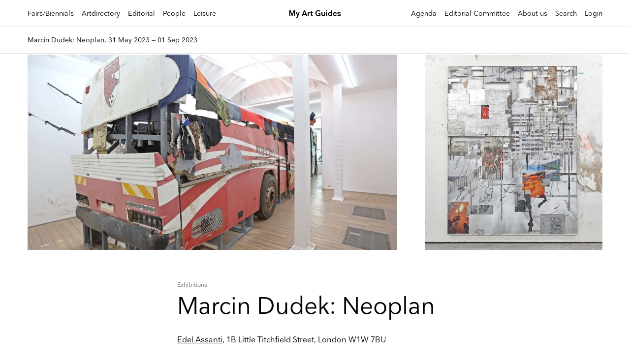

--- FILE ---
content_type: application/javascript
request_url: https://myartguides.com/wp-content/plugins/paid-member-subscriptions/includes/gateways/stripe/assets/front-end-connect.js?ver=2.14.2
body_size: 9138
content:
jQuery( function( $ ) {

    if( !( $('#stripe-pk').length > 0 ) )
        return false

    var stripe_pk = $( '#stripe-pk' ).val()

    //compatibility with PB conditional logic. if there are multiple subscription plans fields and the first one is hidden then it won't have a value attribute because of conditional logic
    if( typeof stripe_pk == 'undefined' || stripe_pk == '' )
        stripe_pk = $('#stripe-pk').attr('conditional-value')

    if( typeof stripe_pk == 'undefined' )
        return false

    if ( typeof pms.stripe_connected_account == 'undefined' || pms.stripe_connected_account == '' ){
        console.log( 'Before you can accept payments, you need to connect your Stripe Account by going to Dashboard -> Paid Member Subscriptions -> Settings -> Payments.' )
        return false
    }

    var $client_secret              = ''
    var $client_secret_setup_intent = ''

    var elements              = false
    var elements_setup_intent = false
    var stripe                = false

    // Grab intents so we can generate the payment form
    pms_stripe_get_payment_intents().then( function( result ){

        let intents = JSON.parse( result )

        $client_secret              = intents.payment_intent
        $client_secret_setup_intent = intents.setup_intent

        $('.pms-form input[name="pms_stripe_connect_payment_intent"], .wppb-register-user input[name="pms_stripe_connect_payment_intent"]').val( $client_secret )
        $('.pms-form input[name="pms_stripe_connect_setup_intent"], .wppb-register-user input[name="pms_stripe_connect_setup_intent"]').val( $client_secret_setup_intent )

        var StripeData = {
            stripeAccount: pms.stripe_connected_account
        }

        if( pms.stripe_locale )
            StripeData.locale = pms.stripe_locale

        var stripe_appearance = ''

        if( pms.pms_elements_appearance_api )
            stripe_appearance = pms.pms_elements_appearance_api

        stripe = Stripe( stripe_pk, StripeData )

        // This only exists on payment pages that display the payment element
        if( $client_secret && $client_secret.length > 0 )
            elements = stripe.elements({ clientSecret: $client_secret, appearance: stripe_appearance })

        // This exists on payment pages and also on the Update Payment Method page
        if ( $client_secret_setup_intent && $client_secret_setup_intent.length > 0 )
            elements_setup_intent = stripe.elements({ clientSecret: $client_secret_setup_intent, appearance: stripe_appearance })

        stripeConnectInit()
        stripeConnectUpdatePaymentIntent()

    })

    var $payment_element        = ''
    var $elements_instance_slug = ''

    var cardIsEmpty = true

    var payment_id    = 0
    var form_location = ''

    var subscription_plan_selector = 'input[name=subscription_plans]'
    var pms_checked_subscription   = $( subscription_plan_selector + '[type=radio]' ).length > 0 ? $( subscription_plan_selector + '[type=radio]:checked' ) : $( subscription_plan_selector + '[type=hidden]' )



    // Update Stripe Payment Intent on subscription plan change
    $(document).on('click', subscription_plan_selector, function ( event ) {

        stripeConnectInit()
        stripeConnectUpdatePaymentIntent()

    })

    // Discount applied
    $(document).on('pms_discount_success', function ( event ) {

        stripeConnectInit()
        stripeConnectUpdatePaymentIntent()

    })

    $(document).on('change', '#pms_billing_country, #pms_billing_state, #pms_billing_city, .pms_pwyw_pricing', function () {

        // TODO: this needs some throttling for .pms_pwyw_pricing
        stripeConnectUpdatePaymentIntent()

    })

    $(document).on( 'input', '#pms_vat_number', function(){

        stripeConnectUpdatePaymentIntent()

    })

    // Show credit card details on the update payment method form
    if ( $( '#pms-update-payment-method-form #pms-stripe-payment-elements' ).length > 0 ){
        $('.pms-credit-card-information').show()
        $('.pms-billing-details').show()
    }

    // Paid Member Subscription submit buttons
    var payment_buttons  = 'input[name=pms_register], ';
        payment_buttons += 'input[name=pms_new_subscription], ';
        payment_buttons += 'input[name=pms_change_subscription], ';
        payment_buttons += 'input[name=pms_upgrade_subscription], ';
        payment_buttons += 'input[name=pms_renew_subscription], ';
        payment_buttons += 'input[name=pms_confirm_retry_payment_subscription], ';

    // Profile Builder submit buttons
    payment_buttons += '.wppb-register-user input[name=register]';

    // Payment Intents
    $(document).on( 'wppb_invisible_recaptcha_success', stripeConnectPaymentGatewayHandler )
    $(document).on( 'wppb_v3_recaptcha_success', stripeConnectPaymentGatewayHandler )
    $(document).on( 'pms_v3_recaptcha_success', stripeConnectPaymentGatewayHandler )

    $(document).on('submit', '.pms-form', function (e) {

        if( e.target && ( jQuery( e.target ).attr('id') == 'pms_recover_password_form' || jQuery( e.target ).attr('id') == 'pms_new_password_form' || jQuery( e.target ).attr('id') == 'pms_login' ) )
            return

        var target_button = $('input[type="submit"], button[type="submit"]', $(this)).not('#pms-apply-discount').not('input[name="pms_redirect_back"]')

        // Email Confirmation using PB form
        var form = $(this).closest( 'form' )

        if( typeof form != 'undefined' && form && form.length > 0 && form.hasClass( 'pms-ec-register-form' ) ){

            stripeConnectPaymentGatewayHandler(e, target_button)

        // Skip if the Go Back button was pressed
        } else if ( !e.originalEvent || !e.originalEvent.submitter || $(e.originalEvent.submitter).attr('name') != 'pms_redirect_back' ) {

            if ( $(e.originalEvent.submitter).attr('name') == 'pms_update_payment_method' )
                stripeConnectUpdatePaymentMethod(e, target_button)
            else
                stripeConnectPaymentGatewayHandler(e, target_button)

        }

    })

    $(document).on('submit', '.wppb-register-user', function (e) {

        if ( ! ( $( '.wppb-recaptcha .wppb-recaptcha-element', $(e.currentTarget) ).hasClass( 'wppb-invisible-recaptcha' ) || $( '.wppb-recaptcha .wppb-recaptcha-element', $(e.currentTarget) ).hasClass( 'wppb-v3-recaptcha' ) ) ) {

            var target_button = $('input[type="submit"], button[type="submit"]', $(this)).not('#pms-apply-discount').not('input[name="pms_redirect_back"]')

            stripeConnectPaymentGatewayHandler(e, target_button)

        }

    })

    function stripeConnectPaymentGatewayHandler( e, target_button = false ){

        if( $('input[type=hidden][name=pay_gate]').val() != 'stripe_connect' && $('input[type=radio][name=pay_gate]:checked').val() != 'stripe_connect' )
            return

        if( $('input[type=hidden][name=pay_gate]').is(':disabled') || $('input[type=radio][name=pay_gate]:checked').is(':disabled') )
            return

        e.preventDefault()

        removeErrors()

        var current_button = $(this)

        // Current submit button can't be determined from `this` context in case of the Invisible reCaptcha handler
        if( e.type == 'wppb_invisible_recaptcha_success' || e.type == 'wppb_v3_recaptcha_success' || e.type == 'pms_v3_recaptcha_success' ){

            // target_button is supplied to the handler starting with version 3.5.0 of Profile Builder, we use this for backwards compatibility
            current_button = target_button == false ? $( 'input[type="submit"]', $( '.wppb-recaptcha-element' ).closest( 'form' ) ) : $( target_button )

        } else if ( e.type == 'submit' ){

            if( target_button != false )
                current_button = $( target_button )

        }

        // Disable the button
        current_button.attr( 'disabled', true )

        // Add error if credit card was not completed
        if (cardIsEmpty === true ){
            addValidationErrors([{ target: 'credit_card', message: pms.invalid_card_details_error } ], current_button )

            if( typeof paymentSidebarPosition == 'function' ){
                paymentSidebarPosition()
            }

            return
        }

        // Update Payment Intent
        //stripeConnectUpdatePaymentIntent()

        // grab all data from the form
        var data = stripeConnectGetFormData( current_button, true )

        if( data == false )
            return

        // Make request to process checkout (create user, add pending payment and subscription)
        $.post( pms.ajax_url, data, function( response ) {

            if( response ){
                response = JSON.parse( response )

                if( response.success == true ){

                    if( data.form_type == 'wppb' ){

                        var return_url = new URL( pms.stripe_return_url )

                        return_url.searchParams.set( 'form_type', 'wppb' )
                        return_url.searchParams.set( 'form_name', data.form_name )

                        pms.stripe_return_url = return_url.toString()

                    }

                    // Handle card setup for a trial subscription
                    if( data.setup_intent && data.setup_intent === true ){

                        stripe.confirmSetup({
                            elements: elements_setup_intent,
                            confirmParams: {
                                return_url         : pms.stripe_return_url,
                                payment_method_data: { billing_details: pms_stripe_get_billing_details() }
                            },
                            redirect: 'if_required',
                        }).then(function(result) {

                            // Make request to process payment
                            stripeConnectProcessPayment( result, response, data, current_button )

                        })

                    // Take the payment if there's no trial
                    } else {

                        stripe.confirmPayment({
                            elements,
                            confirmParams: {
                                return_url         : pms.stripe_return_url,
                                payment_method_data: { billing_details: pms_stripe_get_billing_details() }
                            },
                            redirect : 'if_required',
                        }).then(function(result){

                            // Make request to process payment
                            stripeConnectProcessPayment( result, response, data, current_button )
                        })

                    }

                // Error handling
                } else if( response.success == false ){

                    var form_type = data.form_type = $('.wppb-register-user .wppb-subscription-plans').length > 0 ? 'wppb' : $('.pms-ec-register-form').length > 0 ? 'pms_email_confirmation' : 'pms'

                    // Paid Member Subscription forms
                    if (response.data && ( form_type == 'pms' || form_type == 'pms_email_confirmation' ) ){
                        addValidationErrors( response.data, current_button )
                    // Profile Builder form
                    } else {

                        // Add PMS related errors (Billing Fields)
                        // These are added first because the form will scroll to the error and these
                        // are always placed at the end of the WPPB form
                        if( response.pms_errors && response.pms_errors.length > 0 )
                            addValidationErrors( response.pms_errors, current_button )

                        // Add WPPB related errors
                        if( typeof response.wppb_errors == 'object' )
                            addWPPBValidationErrors( response.wppb_errors, current_button )

                    }

                    jQuery(document).trigger( 'pms_checkout_validation_error', response, current_button )

                } else {
                    console.log( 'something unexpected happened' )
                }

            }

        })

    }

    // Update Payment Method
    function stripeConnectUpdatePaymentMethod( e, target_button = false ){

        e.preventDefault()

        removeErrors()

        var current_button = $(this)

        if ( target_button != false )
            current_button = $( target_button )

        //Disable the button
        current_button.attr('disabled', true)

        // Add error if credit card was not completed
        if (cardIsEmpty === true) {
            addValidationErrors([{ target: 'credit_card', message: pms.invalid_card_details_error }], current_button)
            return
        }

        stripe.confirmSetup({
            elements: elements_setup_intent,
            confirmParams: {
                return_url: pms.stripe_return_url,
                payment_method_data: { billing_details: pms_stripe_get_billing_details() }
            },
            redirect: 'if_required',
        }).then(function (result) {

            let token

            if (result.error && result.error.decline_code && result.error.decline_code == 'live_mode_test_card') {
                let errors = [{ target: 'credit_card', message: result.error.message }]

                addValidationErrors(errors, current_button)
            } else if (result.error && result.error.type && result.error.type == 'validation_error')
                stripeResetSubmitButton(current_button)
            else {
                if (result.error && result.error.setup_intent)
                    token = { id: result.error.setup_intent.id }
                else if (result.setupIntent)
                    token = { id: result.setupIntent.payment_method }
                else
                    token = ''

                stripeTokenHandler(token, $(current_button).closest('form'))
            }

        })

    }

    function stripeConnectInit(){

        var target_elements_instance      = false
        var target_elements_instance_slug = ''

        // Update Payment Method SetupIntent
        if ( $('#pms-update-payment-method-form #pms-stripe-payment-elements').length > 0 ){
            target_elements_instance = elements_setup_intent
            target_elements_instance_slug = 'setup_intents'
        // SetupIntent
        } else if ( pms_stripe_is_setup_intents_checkout() ) {
            target_elements_instance      = elements_setup_intent
            target_elements_instance_slug = 'setup_intents'
        // PaymentIntents
        } else {
            target_elements_instance      = elements
            target_elements_instance_slug = 'payment_intents'
        }

        if( target_elements_instance != false ){

            if( $payment_element == '' ){

                $payment_element = target_elements_instance.create("payment", { terms: { card: 'never' } } )
                $payment_element.mount("#pms-stripe-payment-elements")

                // Show credit card form error messages to the user as they happpen
                $payment_element.addEventListener('change', creditCardErrorsHandler )

            } else {

                if( $elements_instance_slug != target_elements_instance_slug ){

                    $payment_element.destroy()

                    $payment_element = target_elements_instance.create("payment", { terms: { card: 'never' } } )
                    $payment_element.mount("#pms-stripe-payment-elements")

                    // Show credit card form error messages to the user as they happpen
                    $payment_element.addEventListener('change', creditCardErrorsHandler )

                }

            }

            $elements_instance_slug = target_elements_instance_slug

            jQuery('#pms-stripe-payment-elements').show()
            jQuery( '.pms-spinner__holder' ).hide()

        }

    }

    function stripeConnectUpdatePaymentIntent(){

        if( !$client_secret || !( $client_secret.length > 0 ) )
            return

        // Don't make this call when a Free Trial subscription is selected since we use the prepared SetupIntent
        if ( pms_stripe_is_setup_intents_checkout() )
            return

        var submitButton = $('.pms-form .pms-form-submit, .pms-form input[type="submit"], .pms-form button[type="submit"], .wppb-register-user input[type="submit"], .wppb-register-user button[type="submit"]').not('#pms-apply-discount, .login-submit #wp-submit')

        var data = stripeConnectGetFormData( submitButton )

        data.action             = 'pms_update_payment_intent_connect'
        data.pms_nonce          = $('#pms-stripe-ajax-update-payment-intent-nonce').val()
        data.intent_secret      = $client_secret

        data.pmstkn_original = data.form_type == 'pms' ? $('.pms-form #pmstkn').val() : 'wppb_register'
        data.pmstkn          = ''

        $.post(pms.ajax_url, data, function (response) {

            if( typeof response == 'undefined' || response == '' )
                return;

            response = JSON.parse( response )

            if ( response.status == 'requires_payment_method' ) {
                elements.fetchUpdates().then( function(elements_response){
                    //console.log(elements_response)
                })
            }

        })

    }

    function stripeConnectProcessPayment( result, user_data, form_data, target_button ){

        let payment_intent = ''

        if( result.error ){

            if ( result.error.payment_intent )
                payment_intent = result.error.payment_intent
            else if( result.error.setup_intent )
                payment_intent = result.error.setup_intent

        } else if( result.paymentIntent )
            payment_intent = result.paymentIntent
        else if( result.setupIntent )
            payment_intent = result.setupIntent

        // update nonce
        nonce_data = {}
        nonce_data.action = 'pms_stripe_update_nonce'

        $.post(pms.ajax_url, nonce_data, function (response) {

            response = JSON.parse(response)

            data                          = {}
            data.action                   = 'pms_stripe_connect_process_payment'
            data.user_id                  = user_data.user_id
            data.payment_id               = user_data.payment_id
            data.subscription_id          = user_data.subscription_id
            data.subscription_plan_id     = user_data.subscription_plan_id
            data.pms_current_subscription = form_data.pms_current_subscription
            data.payment_intent           = payment_intent.id
            data.current_page             = window.location.href
            data.pms_nonce                = response
            data.form_type                = form_data.form_type ? form_data.form_type : ''
            data.pmstkn_original          = form_data.pmstkn ? form_data.pmstkn : ''
            data.setup_intent             = form_data.setup_intent ? form_data.setup_intent : ''

            // to determine actual location for change subscription
            data.form_action          = form_data.form_action ? form_data.form_action : ''

            // for member data
            data.pay_gate             = form_data.pay_gate ? form_data.pay_gate : ''
            data.subscription_plans   = form_data.subscription_plans ? form_data.subscription_plans : ''

            // custom profile builder form name
            data.form_name            = form_data.form_name ? form_data.form_name : ''

            if( form_data.pms_default_recurring )
                data.pms_default_recurring = form_data.pms_default_recurring

            if ( form_data.pms_recurring )
                data.pms_recurring = form_data.pms_recurring

            if ( form_data.discount_code )
                data.discount_code = form_data.discount_code

            if ( form_data.group_name )
                data.group_name = form_data.group_name

            if ( form_data.group_description )
                data.group_description = form_data.group_description

            // add billing details
            if ( form_data.pms_billing_address )
                data.pms_billing_address = form_data.pms_billing_address

            if ( form_data.pms_billing_city )
                data.pms_billing_city = form_data.pms_billing_city
            
            if ( form_data.pms_billing_country )
                data.pms_billing_country = form_data.pms_billing_country

            if ( form_data.pms_billing_state )
                data.pms_billing_state = form_data.pms_billing_state

            if ( form_data.pms_billing_zip )
                data.pms_billing_zip = form_data.pms_billing_zip

            if ( form_data.pms_vat_number )
                data.pms_vat_number = form_data.pms_vat_number

            if ( form_data.wppb_referer_url	 )
                data.wppb_referer_url = form_data.wppb_referer_url

            $.post(pms.ajax_url, data, function (response) {

                response = JSON.parse(response)

                if( typeof response.redirect_url != 'undefined' && response.redirect_url )
                    window.location.replace( response.redirect_url )

            })

        })

    }

    function stripeConnectGetFormData( current_button, verify_captcha = false ) {

        if( !current_button )
            return false

        var form = $(current_button).closest('form')

        // grab all data from the form
        var data = form.serializeArray().reduce(function (obj, item) {
            obj[item.name] = item.value
            return obj
        }, {})

        // setup our custom AJAX action and add the current page URL
        data.action = 'pms_process_checkout'
        data.current_page = window.location.href
        data.pms_nonce = $('#pms-stripe-ajax-payment-intent-nonce').val()
        data.form_type = $('.wppb-register-user .wppb-subscription-plans').length > 0 ? 'wppb' : $('.pms-ec-register-form').length > 0 ? 'pms_email_confirmation' : 'pms'

        /**
         * Add the name of the submit button as a key to the request data
         * this is necessary for logged in actions like change, retry or renew subscription
         */
        data[current_button.attr('name')] = true

        /**
         * Add the form_action field from the form necessary for Change Subscription form requests
         */
        if  ($('input[name="form_action"]', form) && $('input[name="form_action"]', form).length > 0 )
            data.form_action = $('input[name="form_action"]', form).val()

        // add WPPB fields metadata to request if necessary
        if ( data.form_type == 'wppb' ){
            data.wppb_fields = get_wppb_form_fields( current_button )
        }

        // if user is logged in, set form type to current form
        if ( $('body').hasClass('logged-in') )
            data.form_type = $('input[type="submit"], button[type="submit"]', form).not('#pms-apply-discount').not('input[name="pms_redirect_back"]').attr('name')

        // This will be used to create a Setup Intent instead of a Payment Intent
        // in case of a trial subscription
        if ( pms_stripe_is_setup_intents_checkout() )
            data.setup_intent = true

        if( data.pms_current_subscription )
            data.subscription_id = data.pms_current_subscription

        // Recaptcha Compatibility
        // If reCaptcha field was not validated, don't send data to the server
        if ( verify_captcha && typeof data['g-recaptcha-response'] != 'undefined' && data['g-recaptcha-response'] == '' ) {

            if (data.form_type == 'wppb')
                addWPPBValidationErrors_old({ recaptcha: { field: 'recaptcha', error: '<span class="wppb-form-error">This field is required</span>' } }, current_button)
            else
                addValidationErrors({ 'recaptcha-register': { target: 'recaptcha-register', message: 'Please complete the reCaptcha.' } }, current_button)

            stripeResetSubmitButton(current_button)

            return false

        }

        return data

    }

    function stripeConnectValidateForm( current_button = '' ){

        if( current_button == '' )
            current_button = $('.pms-form .pms-form-submit, .pms-form input[type="submit"], .pms-form button[type="submit"]').not('#pms-apply-discount')

        var data = stripeConnectGetFormData( current_button )

        // cache nonce and change action
        if( data.pmstkn ){
            data.pmstkn_original = data.pmstkn
            data.pmstkn          = ''
        }

        data.action = 'pms_validate_checkout'

        return $.post(pms.ajax_url, data, function (response) {

            if (response) {

                response = JSON.parse(response)

                if (response.success == false) {

                    // Paid Member Subscription forms
                    if (response.data && (data.form_type == 'pms' || data.form_type == 'pms_email_confirmation')) {
                        addValidationErrors(response.data, current_button)
                        // Profile Builder form
                    } else {

                        // Add PMS related errors (Billing Fields)
                        // These are added first because the form will scroll to the error and these
                        // are always placed at the end of the WPPB form
                        if (response.pms_errors.length > 0)
                            addValidationErrors(response.pms_errors, current_button)

                        // Add WPPB related errors
                        if (typeof response.wppb_errors == 'object')
                            addWPPBValidationErrors(response.wppb_errors, current_button)

                    }

                } else {
                    console.log('something unexpected happened')
                }

            }

            return false

        })

    }

    /*
     * Stripe response handler
     *
     */
    function stripeTokenHandler( token, $form = null ) {

        if( $form === null )
            $form = $(payment_buttons).closest('form')

        $form.append( $('<input type="hidden" name="stripe_token" />').val( token.id ) )

        // We have to append a hidden input to the form to simulate that the submit
        // button has been clicked to have it to the $_POST
        var button_name = $form.find('input[type="submit"], button[type="submit"]').not('#pms-apply-discount').not('input[name="pms_redirect_back"]').attr('name')
        var button_value = $form.find('input[type="submit"], button[type="submit"]').not('#pms-apply-discount').not('input[name="pms_redirect_back"]').val()

        $form.append( $('<input type="hidden" />').val( button_value ).attr('name', button_name ) )

        $form.get(0).submit()

    }

    function stripeResetSubmitButton( target ) {

        if( !target.data || !target.data( 'original-value' ) || typeof target.data( 'original-value' ) == undefined ){
            value = target.val()
        } else {
            value = target.data( 'original-value' )
        }

        setTimeout( function() {
            target.attr( 'disabled', false ).removeClass( 'pms-submit-disabled' ).val( value ).blur()

            if ( $( target ).is('button') )
                $( target ).text( value )

        }, 1 )

    }

    function handleServerResponse( response, payment_button ){
        //console.log( response )

        if( payment_id == 0 )
            payment_id = response.payment_id

        if( form_location == '' )
            form_location = response.form_location

        if( response.validation_errors )
            addValidationErrors( response.errors, payment_button )
        else if ( response.error ) {
            //console.log( 'error' )

            // If error, redirect to payment failed page
            if( response.redirect_url )
                window.location.replace( response.redirect_url )

        } else if ( response.requires_action ) {
            //console.log( 'requires auth ')

            // Use Stripe.js to handle required card action
            stripe.handleCardAction(
                response.payment_intent_client_secret
            ).then(function(result) {
                if ( result.error ) {
                    //console.log( '3D Secure confirmation failed' )

                    //send error data to server
                    var data                    = {}
                        data.action             = 'pms_failed_payment_authentication'
                        data.payment_id         = payment_id
                        data.form_location      = form_location
                        data.current_page       = window.location.href
                        data.error              = result.error
                        data.subscription_plans = pms_checked_subscription.val()
                        data.pms_recurring      = getAutoRenewalStatus()

                    $.post( pms.ajax_url, data, function( response ) {
                        handleServerResponse( JSON.parse( response ), payment_button );
                    });

                } else {
                    // console.log( 'payment intent needs to be confirmed again on the server' )
                    // console.log( result )

                    var data                    = {}
                        data.action             = 'pms_confirm_payment_intent'
                        data.stripe_token       = result.paymentIntent.id
                        data.payment_id         = payment_id
                        data.form_location      = form_location
                        data.current_page       = window.location.href
                        data.subscription_plans = pms_checked_subscription.val()
                        data.pms_recurring      = getAutoRenewalStatus()

                    $.post( pms.ajax_url, data, function( response ) {
                        handleServerResponse( JSON.parse( response ), payment_button );
                    });
                }
            });
        } else {
            //console.log( 'success' )

            //create a dummy form and submit it
            var redirect_url = ''

            if( !response.redirect_url )
                redirect_url = window.location.href
            else
                redirect_url = response.redirect_url

            var form = $('<form action="' + redirect_url + '" method="post">' +
                        '<input type="text" name="pms_register" value="1" /></form>')

            $('body').append(form)
                form.submit()
        }

    }

    function addValidationErrors( errors, payment_button ){
        var scrollLocation = '';

        $.each( errors, function(index, value){

            if( value.target == 'form_general' ){
                $.pms_add_general_error( value.message )

                scrollLocation = '.pms-form'
            } else if( value.target == 'subscription_plan' || value.target == 'subscription_plans' ){
                $.pms_add_subscription_plans_error( value.message )

                if( scrollLocation == '' )
                    scrollLocation = '.pms-field-subscriptions'
            } else if( value.target == 'credit_card' ){
                $.pms_stripe_add_credit_card_error( value.message )

                if( scrollLocation == '' )
                    scrollLocation = '#pms-paygates-wrapper'
            } else if( value.target == 'recaptcha-register'){

                $field_wrapper = $( '#pms-recaptcha-register-wrapper', $( payment_button ).closest( 'form' ) );

                error = '<p>' + value.message + '</p>';

                if( $field_wrapper.find('.pms_field-errors-wrapper').length > 0 )
                    $field_wrapper.find('.pms_field-errors-wrapper').html( error );
                else
                    $field_wrapper.append('<div class="pms_field-errors-wrapper pms-is-js">' + error + '</div>');


            } else {
                $.pms_add_field_error( value.message, value.target )

                if( scrollLocation == '' && value.target.indexOf('pms_billing') !== -1 )
                    scrollLocation = '.pms-billing-details'
                else
                    scrollLocation = '.pms-form'
            }

        })

        if( $(payment_button).attr('name') == 'pms_update_payment_method' && scrollLocation == '#pms-paygates-wrapper' )
            scrollLocation = '#pms-credit-card-information';

        scrollTo( scrollLocation, payment_button )
    }

    function removeErrors(){
        $('.pms_field-errors-wrapper').remove()

        if ( $('.pms-stripe-error-message').length > 0 )
            $('.pms-stripe-error-message').remove()

        if( $( '.wppb-register-user' ).length > 0 ){

            $( '.wppb-form-error' ).remove()

            $( '.wppb-register-user .wppb-form-field' ).each( function(){

                $(this).removeClass( 'wppb-field-error' )

            })

        }
    }

    function scrollTo( scrollLocation, payment_button ){
        var form = $(scrollLocation)[0]

        if( typeof form == 'undefined' ){
            stripeResetSubmitButton( payment_button )
            return
        }

        var coord  = form.getBoundingClientRect().top + window.pageYOffset
        var offset = -170

        window.scrollTo({
            top      : coord + offset,
            behavior : 'smooth'
        })

        stripeResetSubmitButton( payment_button )

    }

    function getAutoRenewalStatus(){
        if( $( 'input[name="pms_default_recurring"]' ).val() == 2 )
            return 1

        if( pms_checked_subscription.data( 'recurring' ) == 2 )
            return 1

        if( $( 'input[name="pms_recurring"]' ).is(':visible') && $( 'input[name="pms_recurring"]' ).is(':checked') )
            return 1

        if( !$( 'input[name="pms_recurring"]' ).is(':visible') && $( 'input[name="intent_id"]' ).length > 0 )
            return 1

        return 0
    }

    function pms_stripe_get_billing_details() {

        var data = {}

        var email = $( '.pms-form input[name="user_email"], .wppb-user-forms input[name="email"]' ).val()

        if( typeof email == 'undefined' || email == '' )
            data.email = $( '.pms-form input[name="pms_billing_email"]' ).val()

        if( typeof email != 'undefined' && email != '' )
            data.email = email.replace(/\s+/g, '') // remove any whitespace that might be present in the email

        var name = ''

        if( $( '.pms-billing-details input[name="pms_billing_first_name"]' ).length > 0 )
            name = name + $( '.pms-billing-details input[name="pms_billing_first_name"]' ).val() + ' '
        else if( $( '.pms-form input[name="first_name"], .wppb-user-forms input[name="first_name"]' ).length > 0 )
            name = name + $( '.pms-form input[name="first_name"], .wppb-user-forms input[name="first_name"]' ).val() + ' '

        if( $( '.pms-billing-details input[name="pms_billing_last_name"]' ).length > 0 )
            name = name + $( '.pms-billing-details input[name="pms_billing_last_name"]' ).val()
        else if( $( '.pms-form input[name="last_name"], .wppb-user-forms input[name="last_name"]' ).length > 0 )
            name = name + $( '.pms-form input[name="last_name"], .wppb-user-forms input[name="last_name"]' ).val()

        if( name.length > 1 )
            data.name = name

        if( $( '.pms-billing-details ').length > 0 ){

            data.address = {
                city        : $( '.pms-billing-details input[name="pms_billing_city"]' ).val(),
                country     : $( '.pms-billing-details input[name="pms_billing_country"]' ).val(),
                line1       : $( '.pms-billing-details input[name="pms_billing_address"]' ).val(),
                postal_code : $( '.pms-billing-details input[name="pms_billing_zip"]' ).val(),
                state       : $( '.pms-billing-details input[name="pms_billing_state"]' ).val()
            }

        }

        return data

    }

    $.pms_stripe_add_credit_card_error = function( error ) {

        if( error == '' || error == 'undefined' )
            return false

        $field_wrapper  = $('#pms-credit-card-information');

        error = '<p>' + error + '</p>'

        if( $field_wrapper.find('.pms_field-errors-wrapper').length > 0 )
            $field_wrapper.find('.pms_field-errors-wrapper').html( error )
        else
            $field_wrapper.append('<div class="pms_field-errors-wrapper pms-is-js">' + error + '</div>')

    }

    function pms_stripe_is_setup_intents_checkout(){

        let selected_plan = $( subscription_plan_selector + '[type=radio]' ).length > 0 ? $( subscription_plan_selector + '[type=radio]:checked' ) : $( subscription_plan_selector + '[type=hidden]' )

        if ( typeof selected_plan.data('trial') != 'undefined' && selected_plan.data('trial') == '1' && !$.pms_plan_has_signup_fee( selected_plan ) )
            return true
        // If a 100% discount code is used, initial amount will be 0
        else if ( $( 'input[name="discount_code"]' ).length > 0 && $( 'input[name="discount_code"]' ).val().length > 0 && typeof selected_plan.data('price') != 'undefined' && selected_plan.data('price') == '0' )
            return true
        // Pro-rated subscriptions
        else if ( $.pms_plan_is_prorated(selected_plan) && typeof selected_plan.data('price') != 'undefined' && selected_plan.data('price') == '0' )
            return true

        return false

    }

    function get_wppb_form_fields( current_button ){

        var fields = {}

        // Taken from Multi Step Forms
        jQuery( 'li.wppb-form-field', jQuery(current_button).closest('form') ).each( function() {

            if( jQuery( this ).attr( 'class' ).indexOf( 'heading' ) == -1 && jQuery( this ).attr( 'class' ).indexOf( 'wppb_billing' ) == -1
                && jQuery( this ).attr( 'class' ).indexOf( 'wppb_shipping' ) == -1 && jQuery( this ).attr( 'class' ).indexOf( 'wppb-shipping' ) == -1 ) {

                var meta_name;

                if( jQuery( this ).hasClass( 'wppb-repeater' ) || jQuery( this ).parent().attr( 'data-wppb-rpf-set' ) == 'template' || jQuery( this ).hasClass( 'wppb-recaptcha' ) ) {
                    return true;
                }

                if( jQuery( this ).hasClass( 'wppb-send-credentials-checkbox' ) )
                    return true;

                /* exclude conditional required fields */
                if( jQuery( this ).find('[conditional-value]').length !== 0 ) {
                    return true;
                }

                fields[jQuery( this ).attr( 'id' )] = {};
                fields[jQuery( this ).attr( 'id' )]['class'] = jQuery( this ).attr( 'class' );

                if( jQuery( this ).hasClass( 'wppb-woocommerce-customer-billing-address' ) ) {
                    meta_name = 'woocommerce-customer-billing-address';
                } else if( jQuery( this ).hasClass( 'wppb-woocommerce-customer-shipping-address' ) ) {
                    meta_name = 'woocommerce-customer-shipping-address';

                    if ( !jQuery('.wppb-woocommerce-customer-billing-address #woo_different_shipping_address', jQuery(current_button).closest('form') ).is( ':checked' ) ) {
                        return true;
                    }
                } else {
                    meta_name = jQuery( this ).find( 'label' ).attr( 'for' );

                    //fields[jQuery( this ).attr( 'id' )]['required'] = jQuery( this ).find( 'label' ).find( 'span' ).attr( 'class' );
                    fields[jQuery( this ).attr( 'id' )]['title'] = jQuery( this ).find( 'label' ).first().text().trim();
                }

                fields[jQuery( this ).attr( 'id' )]['meta-name'] = meta_name;

                if( jQuery( this ).parent().parent().attr( 'data-wppb-rpf-meta-name' ) ) {
                    var repeater_group = jQuery( this ).parent().parent();

                    fields[jQuery( this ).attr( 'id' )]['extra_groups_count'] = jQuery( repeater_group ).find( '#' + jQuery( repeater_group ).attr( 'data-wppb-rpf-meta-name' ) + '_extra_groups_count' ).val();
                }

                if( jQuery( this ).hasClass( 'wppb-woocommerce-customer-billing-address' ) ) {
                    var woo_billing_fields_fields = {};

                    jQuery('ul.wppb-woo-billing-fields li.wppb-form-field', jQuery(current_button).closest('form') ).each( function() {
                        if( ! jQuery( this ).hasClass( 'wppb_billing_heading' ) ) {
                            woo_billing_fields_fields[jQuery( this ).find( 'label' ).attr( 'for' )] = jQuery( this ).find( 'label' ).text();
                        }
                    } );

                    fields[jQuery( this ).attr( 'id' )]['fields'] = woo_billing_fields_fields;
                }

                if( jQuery( this ).hasClass( 'wppb-woocommerce-customer-shipping-address' ) ) {
                    var woo_shipping_fields_fields = {};

                    jQuery('ul.wppb-woo-shipping-fields li.wppb-form-field', jQuery(current_button).closest('form') ).each( function() {
                        if( ! jQuery( this ).hasClass( 'wppb_shipping_heading' ) ) {
                            woo_shipping_fields_fields[jQuery( this ).find( 'label' ).attr( 'for' )] = jQuery( this ).find( 'label' ).text();
                        }
                    } );

                    fields[jQuery( this ).attr( 'id' )]['fields'] = woo_shipping_fields_fields;
                }
            }
        } )

        return fields

    }

    function addWPPBValidationErrors( errors, current_button ){

        let scroll = false

        // errors is of the form: FIELD_ID => FIELD_ERROR
        jQuery.each( errors, function( key, value ) {

            let field = jQuery('#wppb-form-element-' + key )

            field.addClass( 'wppb-field-error' )
            field.append( value )

            scroll = true

        })

        if( scroll )
            scrollTo( '.wppb-register-user', current_button )

    }

    // Taken from MultiStep Forms code
    function addWPPBValidationErrors_old( errors, current_button ){

        let form   = $(current_button).closest('form')
        let scroll = false

        jQuery.each( errors, function( key, value ) {

            var meta_name

            if( value['type'] !== undefined && value['type'] == 'woocommerce' )
                meta_name = $( form ).find( '.wppb_' +  value['field'] )
            else
                meta_name = $( form ).find( '.wppb-' +  value['field'] )

            if( meta_name.length > 1 ) {
                jQuery.each( meta_name, function( key2, value2 ) {
                    if ( $( value2, form ).find( 'label' ).attr( 'for' ) == key ) {
                        $( $( value2, form ) ).addClass( 'wppb-field-error' ).append( value['error'] )
                    }
                })
            } else {
                meta_name.addClass( 'wppb-field-error' ).append( value['error'] )
            }

            scroll = true

        })

        if( scroll )
            scrollTo( '.wppb-register-user', current_button )

    }

    function creditCardErrorsHandler( event ){

        if( event.complete == true )
            cardIsEmpty = false
        else
            cardIsEmpty = true

        if( typeof paymentSidebarPosition == 'function' ){
            setTimeout( paymentSidebarPosition, 300 )
        }

    }

    async function pms_stripe_get_payment_intents(){

        var data = {
            'action': 'pms_stripe_get_payment_intents'
        }

        return await $.post( pms.ajax_url, data, function( response ) {
            return response;
        })

    }

});


--- FILE ---
content_type: application/javascript
request_url: https://myartguides.com/wp-content/themes/sbmtheme/js/functions.js?ver=1.39
body_size: 2927
content:
function getUrlParameter(name) {
    name = name.replace(/[\[]/, '\\[').replace(/[\]]/, '\\]');
    var regex = new RegExp('[\\?&]' + name + '=([^&#]*)');
    var results = regex.exec(location.search);
    return results === null ? '' : decodeURIComponent(results[1].replace(/\+/g, ' '));
};
function TriggerMessage(MessageText,MessageClass) {
	$(".message").html(MessageText);
	$("#message-box").removeClass().addClass(MessageClass);
}
function IsJsonString(str) {
  try {
    var json = JSON.parse(str);
    return (typeof json === 'object');
  } catch (e) {
    return false;
  }
}
// ------------- MOTHER OF AJAX CALLS FOR website ------------- //
function AjaxWebsite(FunctionWebsite, DataWebsite, OutputTarget,callBack) {
	$.ajax({
	    url: ajaxurl,
	    method: 'POST',
	    data: {
	        action: 'functions',
	        function: FunctionWebsite,
			data: DataWebsite
	    },
	    success: function (response) {
			console.log(response);
			if(IsJsonString(response)) {
				var MObj = JSON.parse(response);
				TriggerMessage(MObj.Message,MObj.MessageType);
			}
			else if(OutputTarget)
				$(OutputTarget).html(response);
			
			if(callBack)
				callBack(); 
	    },
	    error: function(XMLHttpRequest, textStatus, errorThrown) { 
    		alert("Status: " + textStatus); alert("Error: " + errorThrown); 
		},
	});	
}
jQuery(document).ready(function($){	
	// ------------- DETECT WHEN ITEM QTY CHANGE ON MINI-CART ------------- //
	$("body").on("change","select[name='country']", function(){
		AjaxWebsite("get_region",$(this).val(),"select[name='region']");
		if(!$("select[name='s_country']").val())
		{
			$(".c-mini-cart").addClass("loadingCart");
			AjaxWebsite("addShippingInfo",$(this).val(),"",getShippingCost);
		}
		
	});
	$("body").on("change","select[name='s_country']", function(){
		AjaxWebsite("get_region",$(this).val(),"select[name='s_region']");
		$(".c-mini-cart").addClass("loadingCart");
		AjaxWebsite("addShippingInfo",$(this).val(),"",getShippingCost);
	});
	
	function getShippingCost()
	{
		AjaxCart("ShowMiniCart","",".c-mini-cart");
	}
	
	var getUrl = window.location;
	var baseUrl = getUrl .protocol + "//" + getUrl.host + "/" + getUrl.pathname.split('/')[1];
	$(document).on("click", '.prev', function(event) { 
		var month =  $(this).data("prev-month");
		var year =  $(this).data("prev-year");
		var dest =  $(this).data("prev-destination");
		getCalendar(month,year,dest);
	});
	$(document).on("click", '.next', function(event) { 
		var month =  $(this).data("next-month");
		var year =  $(this).data("next-year");
		var dest =  $(this).data("next-destination");
		getCalendar(month,year,dest);
	});
function getCalendar(month,year,dest){
	var UrlCall = baseUrl+"/agenda/";
	if($("body").hasClass("page-template-account-my-agenda"))
	{
		UrlCall = baseUrl+"/account/my-agenda/";
	}
	$.ajax({
		url: UrlCall,
		method: "GET",
		data:'months='+month+'&years='+year+'&destination='+dest,
		success: function(response){
			$("#calendar").html(response);	
		},
		error: function(){} 
	});
}

function validateEmail(email) {
	  var re = /^(([^<>()[\]\\.,;:\s@\"]+(\.[^<>()[\]\\.,;:\s@\"]+)*)|(\".+\"))@((\[[0-9]{1,3}\.[0-9]{1,3}\.[0-9]{1,3}\.[0-9]{1,3}\])|(([a-zA-Z\-0-9]+\.)+[a-zA-Z]{2,}))$/;
	  return re.test(email);
	}
	
	
$(".change-password").click(function(){
	$(".mandatory").removeClass("mandatory");
	if(!$("input[name='password_change']").val() || !$("input[name='password_change1']").val() || $("input[name='password_change']").val() != $("input[name='password_change1']").val())
	{
		$("input[name='password_change'],input[name='password_change1']").closest(".acf-field").addClass("mandatory");
	}
	else
	{
		var ValuesChange = $("input[name='password_change']").val();
		$("input[name='password_change'],input[name='password_change1']").val("");
		$(".change-password").text("Changing password...");
		$.ajax({
		    url: ajaxurl,
		    method: 'POST',
		    data: {
		        action: 'functions',
		        function: 'changePassword',
				data: ValuesChange
		    },
		    success: function (response) {
				$(".password-change").before('<div class="green small-b margint">Password changed</div>');
				$(".change-password").text("Change password");
		    },
		    error: function(XMLHttpRequest, textStatus, errorThrown) { 
	    		alert("Status: " + textStatus); alert("Error: " + errorThrown); 
			},
		});
	}
});	
	
$(".register-button").click(function(){
	var procedi = true;
	$(".mandatory").removeClass("mandatory");
	$("#register-o .red,#register-o .green").remove();
	$("#register input[type='text'],#register select").each(function(index){
		if(!$(this).val())
		{
			$(this).closest(".container-input").addClass("mandatory");
			procedi = false;
		}
		else
		{
			$(this).closest(".container-input").removeClass("mandatory");
		}
	});
	if(!$("#pp").prop('checked'))
	{
		procedi = false;
		$("#pp").closest(".container-input").addClass("mandatory");
	}
	
	if(!validateEmail($("input[name='email_register']").val()))
	{
		procedi = false;
		$("input[name='email_register']").closest(".container-input").addClass("mandatory");
	}
	if(!validateEmail($("input[name='email_register1']").val()))
	{
		procedi = false;
		$("input[name='email_register1']").closest(".container-input").addClass("mandatory");
	}
	if($("input[name='email_register1']").val() != $("input[name='email_register']").val())
	{
		procedi = false;
		$("input[name='email_register1'],input[name='email_register']").closest(".container-input").addClass("mandatory");
	}
	if($("input[name='password_register1']").val() != $("input[name='password_register']").val())
	{
		procedi = false;
		$("input[name='password_register1'],input[name='password_register']").closest(".container-input").addClass("mandatory");
	}
	
	if(procedi)
	{
		var ValuesRegister = [$("input[name='email_register']").val(),$("input[name='password_register']").val(),$("select[name='country_register']").val()];
		$(".register-button").text("Sending...").attr("disabled","disabled");
		$.ajax({
		    url: ajaxurl,
		    method: 'POST',
		    data: {
		        action: 'functions',
		        function: 'registerUserDraft',
				data: ValuesRegister
		    },
		    success: function (response) {
				$("#register").before(response);
				$("input[name='password_register1'],input[name='password_register']").val("");
				$(".register-button").attr("disabled","").text("Register");
		    },
		    error: function(XMLHttpRequest, textStatus, errorThrown) { 
	    		alert("Status: " + textStatus); alert("Error: " + errorThrown); 
			},
		});
	}
	
});

	//add to profile

$(".add-to-c.add-all").click(function(){
	$(".add-proj.add-to-c[data-action='add']").each(function(index){
		$(this).trigger("click");
	});
	$(this).fadeOut(500);
});
	$(document).on("click",".add-proj",function(event){
		
		if($("body").hasClass("logged-in"))
		{
			var actionAdd = $(this).attr("data-action");
			if(actionAdd == "add")
			{
				if($(this).hasClass("add-to-c"))
				{
					$(this).addClass("red");
					$(this).text("Remove from Calendar");
				}
				$(this).attr("data-action","remove");
				
				
			    var el = event.target;

			     window.dataLayer = window.dataLayer || [];
			     window.dataLayer.push({
			       'event': 'clickAggiungiEventoCalendario',
			       'gtm.element': el,
			       'gtm.elementClasses': el.className || '',
			       'gtm.elementId': el.id || '',
			       'gtm.elementTarget': el.target || '',
			       'gtm.elementUrl': el.href || el.action || '',
			       'nomeEvento': $(this).attr("data-name")
			     });
				 
				 
				 $(".popup-action .inner-popup-action").html("<b>Added</b> to your favorites and agenda");
				 $(".popup-action").addClass("show");
			 		setTimeout(function(){
			 			$(".popup-action").removeClass("show");
			 		}, 2000);
				
			}
			else
			{
			 $(".popup-action .inner-popup-action").html("<b>Deleted</b> to your favorites and agenda");
			 $(".popup-action").addClass("show");
		 		setTimeout(function(){
		 			$(".popup-action").removeClass("show");
		 		}, 2000);
				
				if($(this).hasClass("add-to-c"))
				{
					$(this).removeClass("red");
					if($("body").hasClass("page-id-127"))
						$(this).text("+");
					else
						$(this).text("Add to Calendar");
				}
				$(this).attr("data-action","add");
				
			    var el = event.target;

			     window.dataLayer = window.dataLayer || [];
			     window.dataLayer.push({
			       'event': 'clickRimuoviEventoCalendario',
			       'gtm.element': el,
			       'gtm.elementClasses': el.className || '',
			       'gtm.elementId': el.id || '',
			       'gtm.elementTarget': el.target || '',
			       'gtm.elementUrl': el.href || el.action || '',
			       'nomeEvento': $(this).attr("data-name")
			     });
				 
			}
			var ValuesAdd = [$(this).attr("data-id"),actionAdd];
			
		   
			 
			$.ajax({
			    url: ajaxurl,
			    method: 'POST',
			    data: {
			        action: 'functions',
			        function: 'addToUser',
					data: ValuesAdd
			    },
			    success: function (response) {
					console.log(response);
			    },
			    error: function(XMLHttpRequest, textStatus, errorThrown) { 
		    		alert("Status: " + textStatus); alert("Error: " + errorThrown); 
				},
			});	
			
			
			
			
			
		}
		else
		{
			$("#login-o").addClass("attivo");
		}
	});

	var scrolla = false;
	$(document).on("click",".week-day-cell li.bullet",function(){
		
		var FunctionAgenda = 'getAllinDay';
		if($("body").hasClass("page-template-account-my-agenda"))
		{
			FunctionAgenda = 'getAllinDayUser';
		}
		$("#calendar-data .margin").html("");
		$("#calendar-data").addClass("loading");
		if(scrolla)
		{
			var body = $("html, body");
			body.stop().animate({scrollTop:$("#calendar-data").offset().top - 140}, 500, 'swing', function() { 
			});
		}
		scrolla = true;
		
		//var Dayquery = $(this).attr("data-v");
		var destinationGET = getUrlParameter("destination");
		var ValuesAgenda = [$(this).attr("data-v"),destinationGET];
		$(".today").removeClass("today");
		$(this).addClass("today");
		$.ajax({
		    url: ajaxurl,
		    method: 'POST',
		    data: {
		        action: 'functions',
		        function: FunctionAgenda,
				data: ValuesAgenda
		    },
		    success: function (response) {
				$("#calendar-data .margin").html(response);
				$("#calendar-data").removeClass("loading");
		    },
		    error: function(XMLHttpRequest, textStatus, errorThrown) { 
	    		alert("Status: " + textStatus); alert("Error: " + errorThrown); 
			},
		});	
	});
	if($("li.bullet.today").length)
	{
		$("li.bullet.today").trigger("click");
	}
	//getCalendar("11","2019");
});

